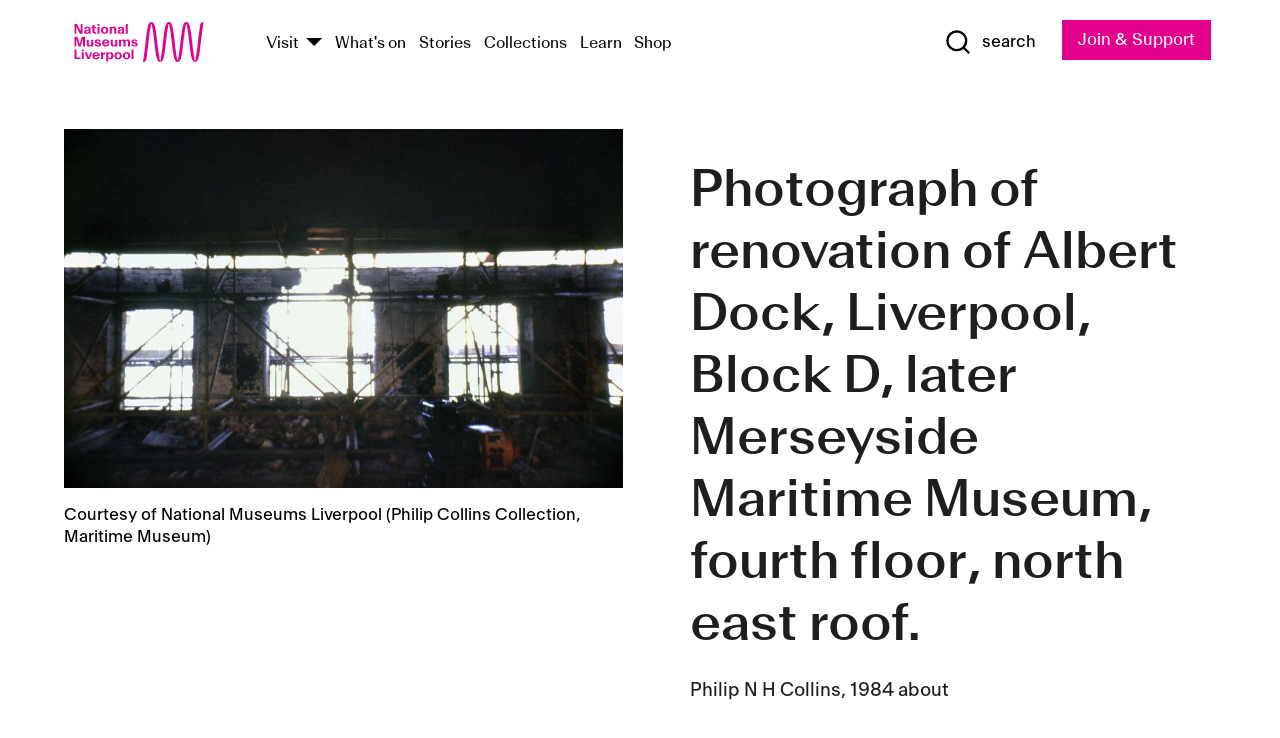

--- FILE ---
content_type: text/html; charset=utf-8
request_url: https://www.liverpoolmuseums.org.uk/artifact/photograph-of-renovation-of-albert-dock-liverpool-block-d-later-merseyside-maritime-26
body_size: 5406
content:
<!DOCTYPE html><html><head><meta charSet="utf-8"/><meta name="viewport" content="width=device-width"/><title>Photograph of renovation of Albert Dock, Liverpool, Block D, later Merseyside Maritime Museum, fourth floor, north east roof. | National Museums Liverpool</title><meta name="title" content="Photograph of renovation of Albert Dock, Liverpool, Block D, later Merseyside Maritime Museum, fourth floor, north east roof. | National Museums Liverpool"/><meta name="description" content="Colour transparency. Renovation of Albert Dock, Liverpool, Block D, later Merseyside Maritime Museum, interior, fourth floor view beneath north east corner of roof, with scaffolding and equipment. Note wrought iron sheets at eaves removed prior to formation of stepped gutter."/><meta name="url" content="https://www.liverpoolmuseums.org.uk/artifact/photograph-of-renovation-of-albert-dock-liverpool-block-d-later-merseyside-maritime-26"/><meta property="og:site_name" content="National Museums Liverpool"/><meta property="og:type" content="Artifact"/><meta property="og:url" content="https://www.liverpoolmuseums.org.uk/artifact/photograph-of-renovation-of-albert-dock-liverpool-block-d-later-merseyside-maritime-26"/><meta property="og:title" content="Photograph of renovation of Albert Dock, Liverpool, Block D, later Merseyside Maritime Museum, fourth floor, north east roof."/><meta property="og:description" content="Colour transparency. Renovation of Albert Dock, Liverpool, Block D, later Merseyside Maritime Museum, interior, fourth floor view beneath north east corner of roof, with scaffolding and equipment. Note wrought iron sheets at eaves removed prior to formation of stepped gutter."/><meta name="twitter:card" content="summary"/><meta name="twitter:title" content="Photograph of renovation of Albert Dock, Liverpool, Block D, later Merseyside Maritime Museum, fourth floor, north east roof."/><meta name="twitter:site" content="@NML_Muse"/><meta name="twitter:description" content="Colour transparency. Renovation of Albert Dock, Liverpool, Block D, later Merseyside Maritime Museum, interior, fourth floor view beneath north east corner of roof, with scaffolding and equipment. Note wrought iron sheets at eaves removed prior to formation of stepped gutter."/><meta name="twitter:url" content="https://content.liverpoolmuseums.org.uk/artifact/photograph-of-renovation-of-albert-dock-liverpool-block-d-later-merseyside-maritime-26"/><meta property="og:image" content="https://images.liverpoolmuseums.org.uk/styles/focal_point_4_3/public/import-objects/133220_v0_large.jpg"/><meta property="twitter:image" content="https://images.liverpoolmuseums.org.uk/styles/focal_point_4_3/public/import-objects/133220_v0_large.jpg"/><meta name="next-head-count" content="18"/><script src="https://code.jquery.com/jquery-3.5.1.min.js" integrity="sha256-9/aliU8dGd2tb6OSsuzixeV4y/faTqgFtohetphbbj0=" crossorigin="anonymous"></script><script>
              (function(h,o,t,j,a,r){
              h.hj=h.hj||function(){(h.hj.q=h.hj.q||[]).push(arguments)};
              h._hjSettings={hjid:3219582,hjsv:6};
              a=o.getElementsByTagName('head')[0];
              r=o.createElement('script');r.async=1;
              r.src=t+h._hjSettings.hjid+j+h._hjSettings.hjsv;
              a.appendChild(r);
              })(window,document,'https://static.hotjar.com/c/hotjar-','.js?sv=');</script><meta charSet="utf-8"/><link rel="shortcut icon" type="image/x-icon" href="/static/media/favicon.ico"/><script defer="" src="/static/polyfills/svgxuse.min.js"></script><script defer="" src="/static/polyfills/unorm.js"></script><script type="text/javascript">
              _linkedin_partner_id = "6740986";
              window._linkedin_data_partner_ids = window._linkedin_data_partner_ids || [];
              window._linkedin_data_partner_ids.push(_linkedin_partner_id);
            </script><script type="text/javascript">
              (function(l) {
                if (!l) {
                  window.lintrk = function(a, b) { window.lintrk.q.push([a, b]) };
                  window.lintrk.q = [];
                }
                var s = document.getElementsByTagName("script")[0];
                var b = document.createElement("script");
                b.type = "text/javascript";
                b.async = true;
                b.src = "https://snap.licdn.com/li.lms-analytics/insight.min.js";
                s.parentNode.insertBefore(b, s);
              })(window.lintrk);
            </script><noscript><img height="1" width="1" style="display:none" alt="" src="https://px.ads.linkedin.com/collect/?pid=6740986&amp;fmt=gif"/></noscript><link rel="preload" href="/_next/static/css/69a650e1c8d9085a.css" as="style"/><link rel="stylesheet" href="/_next/static/css/69a650e1c8d9085a.css" data-n-g=""/><noscript data-n-css=""></noscript><script defer="" nomodule="" src="/_next/static/chunks/polyfills-c67a75d1b6f99dc8.js"></script><script src="/_next/static/chunks/webpack-d1c608b21d57c472.js" defer=""></script><script src="/_next/static/chunks/framework-d5719ebbbcec5741.js" defer=""></script><script src="/_next/static/chunks/main-c52fcc867bd80df0.js" defer=""></script><script src="/_next/static/chunks/pages/_app-7f8f327192b1f6d2.js" defer=""></script><script src="/_next/static/chunks/75fc9c18-40134325ca6388e2.js" defer=""></script><script src="/_next/static/chunks/2c796e83-7ab690b33a6e2cb9.js" defer=""></script><script src="/_next/static/chunks/26770aaf-e5f75a4589951ba5.js" defer=""></script><script src="/_next/static/chunks/3b9d1622-cb3530196cc04533.js" defer=""></script><script src="/_next/static/chunks/743-6d2ab5d15195f4e7.js" defer=""></script><script src="/_next/static/chunks/853-e7cd37543176a7fa.js" defer=""></script><script src="/_next/static/chunks/278-d902f176211b92d6.js" defer=""></script><script src="/_next/static/chunks/666-3027421fdb5bb7ce.js" defer=""></script><script src="/_next/static/chunks/253-6ee1b430ae4cf66d.js" defer=""></script><script src="/_next/static/chunks/794-f3cae7ad91cb5d07.js" defer=""></script><script src="/_next/static/chunks/2-0d3590ccee6ee82f.js" defer=""></script><script src="/_next/static/chunks/259-887a894390c5e056.js" defer=""></script><script src="/_next/static/chunks/563-79256bec02dde020.js" defer=""></script><script src="/_next/static/chunks/153-4abe4a3e6b4be9e9.js" defer=""></script><script src="/_next/static/chunks/493-b61572e3b7ce598d.js" defer=""></script><script src="/_next/static/chunks/pages/drupal-2abfd4e1db51d38e.js" defer=""></script><script src="/_next/static/ASqhmMd104crkElboZQNn/_buildManifest.js" defer=""></script><script src="/_next/static/ASqhmMd104crkElboZQNn/_ssgManifest.js" defer=""></script><style id="__jsx-897211111">a.jsx-897211111{font-size:1.6rem;}</style><style id="__jsx-2139125512">.button--mailchimp-submit.jsx-2139125512{white-space:nowrap;}</style><style id="__jsx-4154269630">.page-transition-enter{opacity:0;-webkit-transform:translate3d(0,5px,0);-ms-transform:translate3d(0,5px,0);transform:translate3d(0,5px,0);}.page-transition-enter-active{opacity:1;-webkit-transform:translate3d(0,0,0);-ms-transform:translate3d(0,0,0);transform:translate3d(0,0,0);-webkit-transition:opacity 200ms,-webkit-transform 200ms;-webkit-transition:opacity 200ms,transform 200ms;transition:opacity 200ms,transform 200ms;}.page-transition-exit{opacity:1;}.page-transition-exit-active{opacity:0;-webkit-transition:opacity 200ms;transition:opacity 200ms;}</style></head><body><noscript><iframe title="GTM" src="https://www.googletagmanager.com/ns.html?id=GTM-TH4M7B" height="0" width="0" style="display:none;visibility:hidden"></iframe></noscript><div id="__next"><div id="all" class="jsx-4154269630"><header class="section header header--primary" role="banner"><div class="u--in u--lane"><div class="columns is-mobile is-vcentered"><div class="column is-narrow is-hidden-desktop"><button type="button" aria-controls="navi" class="burger burger--squeeze" aria-label="toggle site navigation" aria-expanded="false" data-behaviour="toggle-visibility"><div class="burger__lines" aria-hidden="true"></div><span class="visuallyhidden">toggle site navigation</span></button></div><div class="column is-narrow"><a class="nml-logo" href="/"><span class="nml-logo__small"><img src="/static/images/logos/nml-rhodamine-large.svg" alt="National Museums Liverpool - Homepage"/></span><span class="nml-logo__text vh">National Museums Liverpool</span></a></div><div class="column"><div id="navi" class=""><div class="columns is-gapless is-desktop is-vcentered"><div class="column"><nav id="nav--primary" class="nav nav--primary nav--cms" role="navigation" itemscope="" itemType="https://schema.org/SiteNavigationElement" aria-label="Primary navigation"><h2 class="">Main menu</h2><ul class="menu"><li class="menu__item menu__item--parent
            
            "><a href="/visit">Visit</a><button type="button" aria-controls="subnav" aria-haspopup="true" aria-expanded="false" aria-label="Show Venues" class="toggle toggle--arrow" data-behaviour="toggle-visibility"><span class="visuallyhidden">show venues</span></button><div class="menu__subnav search--hide" id="subnav" aria-hidden="true"><div class="u--lane"><div class="venues venues--text"><a class="venue logo" aria-label="Museum of Liverpool" href="/museum-of-liverpool">Museum of Liverpool</a><a class="venue logo" aria-label="World Museum" href="/world-museum">World Museum</a><a class="venue logo" aria-label="International Slavery Museum" href="/international-slavery-museum">International Slavery Museum</a><a class="venue logo" aria-label="Maritime Museum" href="/maritime-museum">Maritime Museum</a><a class="venue logo" aria-label="Walker Art Gallery" href="/walker-art-gallery">Walker Art Gallery</a><a class="venue logo" aria-label="Sudley House" href="/sudley-house">Sudley House</a><a class="venue logo" aria-label="Lady Lever Art Gallery" href="/lady-lever-art-gallery">Lady Lever Art Gallery</a></div></div></div></li><li class="menu__item "><a href="/whatson">What&#x27;s on</a></li><li class="menu__item "><a href="/stories">Stories</a></li><li class="menu__item "><a href="/collections">Collections</a></li><li class="menu__item "><a href="/learn/schools-home">Learn</a></li><li class="menu__item"><a href="https://national-museums-liverpool.myshopify.com">Shop</a></li></ul></nav></div><div class="column is-narrow is-hidden-touch"><button type="button" aria-controls="search" aria-expanded="false" aria-label="Show Search" class="show-search-toggle toggle" data-behaviour="toggle-visibility"><span class="toggle__icon"><svg xmlns="http://www.w3.org/2000/svg" xmlns:xlink="http://www.w3.org/1999/xlink" class="svg svg--icon" aria-hidden="true" focusable="false"><use xlink:href="/static/images/sprite.svg#glyph-search"></use></svg></span><span class="toggle__text"><span class="visuallyhidden">toggle</span>search</span></button></div></div></div></div><div class="column is-narrow"><a type="button" class="jsx-897211111 button button--special " href="/join-and-support"><span class="jsx-897211111 button__label">Join &amp; Support</span><span class="jsx-897211111 button__triangle"></span></a></div></div></div></header><main class="jsx-4154269630"><div class="page-transition-enter"><section class="section section--artifact section--alt"><div class="u--in u--lane"><div class="section__body"><div class="columns is-variable is-7 is-desktop"><div class="column"><section class="section section--alt"><div class="u--in u--lane"><div><h1 class="h--1">Photograph of renovation of Albert Dock, Liverpool, Block D, later Merseyside Maritime Museum, fourth floor, north east roof.</h1><div class="placard__info"></div><div class="placard__uuid">PR/623/550</div><div></div><div class="placard__info placard__info--share"></div></div><h3 class="artifact__section-header">Information</h3><div class="cms"><div class="section__intro" style="white-space:pre-wrap">Colour transparency.  Renovation of Albert Dock, Liverpool, Block D, later Merseyside Maritime Museum, interior, fourth floor view beneath north east corner of roof, with scaffolding and equipment.  Note wrought iron sheets at eaves removed prior to formation of stepped gutter.</div></div></div></section></div><div class="column is-5-desktop"><div class="artifact__accordion u--in u--lane"></div></div></div></div></div></section></div></main><footer><section class="section section--venues"><div class="u--in u--lane"><div class="venues "><a class="venue logo" aria-label="Museum of Liverpool" href="/museum-of-liverpool"><svg xmlns="http://www.w3.org/2000/svg" xmlns:xlink="http://www.w3.org/1999/xlink" class="svg svg--icon" aria-hidden="true" focusable="false"><use xlink:href="/static/images/sprite.svg#glyph-venue-ml--v"></use></svg></a><a class="venue logo" aria-label="World Museum" href="/world-museum"><svg xmlns="http://www.w3.org/2000/svg" xmlns:xlink="http://www.w3.org/1999/xlink" class="svg svg--icon" aria-hidden="true" focusable="false"><use xlink:href="/static/images/sprite.svg#glyph-venue-wm--v"></use></svg></a><a class="venue logo" aria-label="International Slavery Museum" href="/international-slavery-museum"><svg xmlns="http://www.w3.org/2000/svg" xmlns:xlink="http://www.w3.org/1999/xlink" class="svg svg--icon" aria-hidden="true" focusable="false"><use xlink:href="/static/images/sprite.svg#glyph-venue-is--v"></use></svg></a><a class="venue logo" aria-label="Maritime Museum" href="/maritime-museum"><svg xmlns="http://www.w3.org/2000/svg" xmlns:xlink="http://www.w3.org/1999/xlink" class="svg svg--icon" aria-hidden="true" focusable="false"><use xlink:href="/static/images/sprite.svg#glyph-venue-mm--v"></use></svg></a><a class="venue logo" aria-label="Walker Art Gallery" href="/walker-art-gallery"><svg xmlns="http://www.w3.org/2000/svg" xmlns:xlink="http://www.w3.org/1999/xlink" class="svg svg--icon" aria-hidden="true" focusable="false"><use xlink:href="/static/images/sprite.svg#glyph-venue-wa--v"></use></svg></a><a class="venue logo" aria-label="Sudley House" href="/sudley-house"><svg xmlns="http://www.w3.org/2000/svg" xmlns:xlink="http://www.w3.org/1999/xlink" class="svg svg--icon" aria-hidden="true" focusable="false"><use xlink:href="/static/images/sprite.svg#glyph-venue-sh--v"></use></svg></a><a class="venue logo" aria-label="Lady Lever Art Gallery" href="/lady-lever-art-gallery"><svg xmlns="http://www.w3.org/2000/svg" xmlns:xlink="http://www.w3.org/1999/xlink" class="svg svg--icon" aria-hidden="true" focusable="false"><use xlink:href="/static/images/sprite.svg#glyph-venue-ll--v"></use></svg></a></div></div></section><section class="section section--bigfoot"><div class="u--in u--lane"><div class="bigfoot"><div class="columns is-mobile is-multiline"><div class="column is-half-touch"><span class="bigfoot__heading">About</span></div><div class="column is-half-touch"><span class="bigfoot__heading">Support</span></div><div class="column is-half-touch"><span class="bigfoot__heading">Resource</span></div><div class="column is-half-touch"><span class="bigfoot__heading">Venue hire</span></div><div class="column is-4-desktop is-full-touch"><span class="bigfoot__heading">Stay in touch</span><p>Receive news about National Museums Liverpool, exhibitions, events and more.</p><fieldset class="jsx-2139125512"><legend aria-hidden="true" class="jsx-2139125512 visuallyhidden">Email Signup</legend><div class="jsx-2139125512 email-input"><label for="email-signup" class="jsx-2139125512 visuallyhidden">Email Address</label><a href="/sign-up" class="jsx-2139125512"><button type="submit" class="jsx-2139125512 button button--solid button--mailchimp-submit">Sign up</button></a></div></fieldset></div></div><div class="bigfoot__social"><div class="social-channels"><div class="columns is-centered"><div class="column is-narrow"><a href="https://www.youtube.com/user/NMLWebTeam" class="channel channel--youtube"><span class="channel__icon"><svg xmlns="http://www.w3.org/2000/svg" xmlns:xlink="http://www.w3.org/1999/xlink" class="svg svg--icon" aria-hidden="true" focusable="false"><use xlink:href="/static/images/sprite.svg#glyph-youtube"></use></svg></span><span class="channel__name">Subscribe to our YouTube Channel</span></a></div></div></div></div></div></div></section><section class="section section--colophon"><div class="u--in u--lane"><div class="colophon"><div class="columns is-mobile"><div class="column has-text-centered-touch"><p>© <!-- -->2026<!-- --> National Museums Liverpool. All rights reserved.</p></div><div class="column has-text-centered-touch is-narrow"><ul class="foot_links"><li><a href="/privacy">Privacy</a></li><li><a href="/modern-slavery-statement">Modern Slavery Statement</a></li><li><a href="/cookies">Cookies</a></li><li><a href="/accessibility">Accessibility Statement</a></li></ul></div></div></div></div></section></footer><button type="button" id="back-to-top" class="" aria-label="Back to top"><svg xmlns="http://www.w3.org/2000/svg" xmlns:xlink="http://www.w3.org/1999/xlink" class="svg svg--icon" aria-hidden="true" focusable="false"><use xlink:href="/static/images/sprite.svg#glyph-arrow-up"></use></svg></button></div></div><script id="__NEXT_DATA__" type="application/json">{"props":{"pageProps":{"data":{"type":"node--artifact","id":"31b59202-ee33-4ef1-a0ce-f32ff20de9aa","links":{"self":{"href":"https://content.liverpoolmuseums.org.uk/jsonapi/node/artifact/31b59202-ee33-4ef1-a0ce-f32ff20de9aa?resourceVersion=id%3A128656"},"working-copy":{"href":"https://content.liverpoolmuseums.org.uk/jsonapi/node/artifact/31b59202-ee33-4ef1-a0ce-f32ff20de9aa?resourceVersion=rel%3Aworking-copy"}},"attributes":{"drupal_internal__nid":105532,"drupal_internal__vid":128656,"langcode":"en","revision_timestamp":"2022-05-29T19:18:36+00:00","status":true,"title":"Photograph of renovation of Albert Dock, Liverpool, Block D, later Merseyside Maritime Museum, fourth floor, north east roof.","created":"2022-05-29T19:18:36+00:00","changed":"2025-10-18T20:58:41+00:00","promote":true,"sticky":false,"default_langcode":true,"revision_translation_affected":true,"moderation_state":null,"metatag":null,"metatag_normalized":[{"tag":"meta","attributes":{"name":"title","content":"Photograph of renovation of Albert Dock, Liverpool, Block D, later Merseyside Maritime Museum, fourth floor, north east roof. | National Museums Liverpool"}},{"tag":"meta","attributes":{"name":"description","content":"Colour transparency. Renovation of Albert Dock, Liverpool, Block D, later Merseyside Maritime Museum, interior, fourth floor view beneath north east corner of roof, with scaffolding and equipment. Note wrought iron sheets at eaves removed prior to formation of stepped gutter."}},{"tag":"link","attributes":{"rel":"canonical","href":"https://www.liverpoolmuseums.org.uk/artifact/photograph-of-renovation-of-albert-dock-liverpool-block-d-later-merseyside-maritime-26"}},{"tag":"meta","attributes":{"property":"og:site_name","content":"National Museums Liverpool"}},{"tag":"meta","attributes":{"property":"og:type","content":"Artifact"}},{"tag":"meta","attributes":{"property":"og:url","content":"https://www.liverpoolmuseums.org.uk/artifact/photograph-of-renovation-of-albert-dock-liverpool-block-d-later-merseyside-maritime-26"}},{"tag":"meta","attributes":{"property":"og:title","content":"Photograph of renovation of Albert Dock, Liverpool, Block D, later Merseyside Maritime Museum, fourth floor, north east roof."}},{"tag":"meta","attributes":{"property":"og:description","content":"Colour transparency. Renovation of Albert Dock, Liverpool, Block D, later Merseyside Maritime Museum, interior, fourth floor view beneath north east corner of roof, with scaffolding and equipment. Note wrought iron sheets at eaves removed prior to formation of stepped gutter."}},{"tag":"meta","attributes":{"name":"twitter:card","content":"summary"}},{"tag":"meta","attributes":{"name":"twitter:title","content":"Photograph of renovation of Albert Dock, Liverpool, Block D, later Merseyside Maritime Museum, fourth floor, north east roof."}},{"tag":"meta","attributes":{"name":"twitter:site","content":"@NML_Muse"}},{"tag":"meta","attributes":{"name":"twitter:description","content":"Colour transparency. Renovation of Albert Dock, Liverpool, Block D, later Merseyside Maritime Museum, interior, fourth floor view beneath north east corner of roof, with scaffolding and equipment. Note wrought iron sheets at eaves removed prior to formation of stepped gutter."}},{"tag":"meta","attributes":{"name":"twitter:url","content":"https://content.liverpoolmuseums.org.uk/artifact/photograph-of-renovation-of-albert-dock-liverpool-block-d-later-merseyside-maritime-26"}}],"path":{"alias":"/artifact/photograph-of-renovation-of-albert-dock-liverpool-block-d-later-merseyside-maritime-26","pid":7446781,"langcode":"en"},"publish_on":null,"unpublish_on":null,"publish_state":null,"unpublish_state":null,"field_collector":null,"field_credit_line":null,"field_culture":null,"field_datecollected":null,"field_date_collected":"1984 about","field_description":"Colour transparency.  Renovation of Albert Dock, Liverpool, Block D, later Merseyside Maritime Museum, interior, fourth floor view beneath north east corner of roof, with scaffolding and equipment.  Note wrought iron sheets at eaves removed prior to formation of stepped gutter.","field_display_on":null,"field_inscription":null,"field_itemname":"35mm mounted colour transparency","field_legal_status":"PERMANENT COLLECTION","field_locationname":"Available at Archive Reserve Store (by appointment)","field_maker":"Philip N H Collins","field_materials":null,"field_measurements":null,"field_meta_tags":null,"field_mimsy_id":"672835","field_note":null,"field_number":"PR/623/550","field_on_display":true,"field_other_numbers":["Accession Number: MMM.2013.5"],"field_other_people":[],"field_other_places":[],"field_placecollected":null,"field_placemade":null,"field_provenance":[],"field_publications":[],"field_related_events":[],"field_venue_code":"mm","field_whole_part":"ITEM"},"relationships":{"node_type":{"data":{"type":"node_type--node_type","id":"56adde85-2bce-4168-95b9-5c731d7a0706","meta":{"drupal_internal__target_id":"artifact"}},"links":{"related":{"href":"https://content.liverpoolmuseums.org.uk/jsonapi/node/artifact/31b59202-ee33-4ef1-a0ce-f32ff20de9aa/node_type?resourceVersion=id%3A128656"},"self":{"href":"https://content.liverpoolmuseums.org.uk/jsonapi/node/artifact/31b59202-ee33-4ef1-a0ce-f32ff20de9aa/relationships/node_type?resourceVersion=id%3A128656"}}},"revision_uid":{"data":{"type":"user--user","id":"05537a0d-b2f4-450a-b177-04d1cce7cc84","meta":{"drupal_internal__target_id":1}},"links":{"related":{"href":"https://content.liverpoolmuseums.org.uk/jsonapi/node/artifact/31b59202-ee33-4ef1-a0ce-f32ff20de9aa/revision_uid?resourceVersion=id%3A128656"},"self":{"href":"https://content.liverpoolmuseums.org.uk/jsonapi/node/artifact/31b59202-ee33-4ef1-a0ce-f32ff20de9aa/relationships/revision_uid?resourceVersion=id%3A128656"}}},"uid":{"data":{"type":"user--user","id":"05537a0d-b2f4-450a-b177-04d1cce7cc84","meta":{"drupal_internal__target_id":1}},"links":{"related":{"href":"https://content.liverpoolmuseums.org.uk/jsonapi/node/artifact/31b59202-ee33-4ef1-a0ce-f32ff20de9aa/uid?resourceVersion=id%3A128656"},"self":{"href":"https://content.liverpoolmuseums.org.uk/jsonapi/node/artifact/31b59202-ee33-4ef1-a0ce-f32ff20de9aa/relationships/uid?resourceVersion=id%3A128656"}}},"field_add_paragraph":{"data":[],"links":{"related":{"href":"https://content.liverpoolmuseums.org.uk/jsonapi/node/artifact/31b59202-ee33-4ef1-a0ce-f32ff20de9aa/field_add_paragraph?resourceVersion=id%3A128656"},"self":{"href":"https://content.liverpoolmuseums.org.uk/jsonapi/node/artifact/31b59202-ee33-4ef1-a0ce-f32ff20de9aa/relationships/field_add_paragraph?resourceVersion=id%3A128656"}}},"field_collections":{"data":[{"type":"node--collection","id":"25e7f19e-d684-465b-8147-80d644c06197","meta":{"drupal_internal__target_id":49506}}],"links":{"related":{"href":"https://content.liverpoolmuseums.org.uk/jsonapi/node/artifact/31b59202-ee33-4ef1-a0ce-f32ff20de9aa/field_collections?resourceVersion=id%3A128656"},"self":{"href":"https://content.liverpoolmuseums.org.uk/jsonapi/node/artifact/31b59202-ee33-4ef1-a0ce-f32ff20de9aa/relationships/field_collections?resourceVersion=id%3A128656"}}},"field_curated_by":{"data":null,"links":{"related":{"href":"https://content.liverpoolmuseums.org.uk/jsonapi/node/artifact/31b59202-ee33-4ef1-a0ce-f32ff20de9aa/field_curated_by?resourceVersion=id%3A128656"},"self":{"href":"https://content.liverpoolmuseums.org.uk/jsonapi/node/artifact/31b59202-ee33-4ef1-a0ce-f32ff20de9aa/relationships/field_curated_by?resourceVersion=id%3A128656"}}},"field_image_object":{"data":[{"type":"paragraph--object_image","id":"1175e742-3474-4a5e-aa0b-9fdd8e9c14c9","meta":{"target_revision_id":181302,"drupal_internal__target_id":66507}}],"links":{"related":{"href":"https://content.liverpoolmuseums.org.uk/jsonapi/node/artifact/31b59202-ee33-4ef1-a0ce-f32ff20de9aa/field_image_object?resourceVersion=id%3A128656"},"self":{"href":"https://content.liverpoolmuseums.org.uk/jsonapi/node/artifact/31b59202-ee33-4ef1-a0ce-f32ff20de9aa/relationships/field_image_object?resourceVersion=id%3A128656"}}},"field_interest_categories":{"data":[],"links":{"related":{"href":"https://content.liverpoolmuseums.org.uk/jsonapi/node/artifact/31b59202-ee33-4ef1-a0ce-f32ff20de9aa/field_interest_categories?resourceVersion=id%3A128656"},"self":{"href":"https://content.liverpoolmuseums.org.uk/jsonapi/node/artifact/31b59202-ee33-4ef1-a0ce-f32ff20de9aa/relationships/field_interest_categories?resourceVersion=id%3A128656"}}},"field_themes":{"data":[],"links":{"related":{"href":"https://content.liverpoolmuseums.org.uk/jsonapi/node/artifact/31b59202-ee33-4ef1-a0ce-f32ff20de9aa/field_themes?resourceVersion=id%3A128656"},"self":{"href":"https://content.liverpoolmuseums.org.uk/jsonapi/node/artifact/31b59202-ee33-4ef1-a0ce-f32ff20de9aa/relationships/field_themes?resourceVersion=id%3A128656"}}},"field_venue":{"data":{"type":"node--venue","id":"570b9ddd-7525-496c-8a04-aa462b5231ea","meta":{"drupal_internal__target_id":12}},"links":{"related":{"href":"https://content.liverpoolmuseums.org.uk/jsonapi/node/artifact/31b59202-ee33-4ef1-a0ce-f32ff20de9aa/field_venue?resourceVersion=id%3A128656"},"self":{"href":"https://content.liverpoolmuseums.org.uk/jsonapi/node/artifact/31b59202-ee33-4ef1-a0ce-f32ff20de9aa/relationships/field_venue?resourceVersion=id%3A128656"}}}}},"relationships":{"node_type":{"data":{"type":"node_type--node_type","id":"56adde85-2bce-4168-95b9-5c731d7a0706","meta":{"drupal_internal__target_id":"artifact"}},"links":{"related":{"href":"https://content.liverpoolmuseums.org.uk/jsonapi/node/artifact/31b59202-ee33-4ef1-a0ce-f32ff20de9aa/node_type?resourceVersion=id%3A128656"},"self":{"href":"https://content.liverpoolmuseums.org.uk/jsonapi/node/artifact/31b59202-ee33-4ef1-a0ce-f32ff20de9aa/relationships/node_type?resourceVersion=id%3A128656"}}},"revision_uid":{"data":{"type":"user--user","id":"05537a0d-b2f4-450a-b177-04d1cce7cc84","meta":{"drupal_internal__target_id":1}},"links":{"related":{"href":"https://content.liverpoolmuseums.org.uk/jsonapi/node/artifact/31b59202-ee33-4ef1-a0ce-f32ff20de9aa/revision_uid?resourceVersion=id%3A128656"},"self":{"href":"https://content.liverpoolmuseums.org.uk/jsonapi/node/artifact/31b59202-ee33-4ef1-a0ce-f32ff20de9aa/relationships/revision_uid?resourceVersion=id%3A128656"}}},"uid":{"data":{"type":"user--user","id":"05537a0d-b2f4-450a-b177-04d1cce7cc84","meta":{"drupal_internal__target_id":1}},"links":{"related":{"href":"https://content.liverpoolmuseums.org.uk/jsonapi/node/artifact/31b59202-ee33-4ef1-a0ce-f32ff20de9aa/uid?resourceVersion=id%3A128656"},"self":{"href":"https://content.liverpoolmuseums.org.uk/jsonapi/node/artifact/31b59202-ee33-4ef1-a0ce-f32ff20de9aa/relationships/uid?resourceVersion=id%3A128656"}}},"field_add_paragraph":{"data":[],"links":{"related":{"href":"https://content.liverpoolmuseums.org.uk/jsonapi/node/artifact/31b59202-ee33-4ef1-a0ce-f32ff20de9aa/field_add_paragraph?resourceVersion=id%3A128656"},"self":{"href":"https://content.liverpoolmuseums.org.uk/jsonapi/node/artifact/31b59202-ee33-4ef1-a0ce-f32ff20de9aa/relationships/field_add_paragraph?resourceVersion=id%3A128656"}}},"field_collections":{"data":[{"type":"node--collection","id":"25e7f19e-d684-465b-8147-80d644c06197","meta":{"drupal_internal__target_id":49506}}],"links":{"related":{"href":"https://content.liverpoolmuseums.org.uk/jsonapi/node/artifact/31b59202-ee33-4ef1-a0ce-f32ff20de9aa/field_collections?resourceVersion=id%3A128656"},"self":{"href":"https://content.liverpoolmuseums.org.uk/jsonapi/node/artifact/31b59202-ee33-4ef1-a0ce-f32ff20de9aa/relationships/field_collections?resourceVersion=id%3A128656"}}},"field_curated_by":{"data":null,"links":{"related":{"href":"https://content.liverpoolmuseums.org.uk/jsonapi/node/artifact/31b59202-ee33-4ef1-a0ce-f32ff20de9aa/field_curated_by?resourceVersion=id%3A128656"},"self":{"href":"https://content.liverpoolmuseums.org.uk/jsonapi/node/artifact/31b59202-ee33-4ef1-a0ce-f32ff20de9aa/relationships/field_curated_by?resourceVersion=id%3A128656"}}},"field_image_object":{"data":[{"type":"paragraph--object_image","id":"1175e742-3474-4a5e-aa0b-9fdd8e9c14c9","meta":{"target_revision_id":181302,"drupal_internal__target_id":66507}}],"links":{"related":{"href":"https://content.liverpoolmuseums.org.uk/jsonapi/node/artifact/31b59202-ee33-4ef1-a0ce-f32ff20de9aa/field_image_object?resourceVersion=id%3A128656"},"self":{"href":"https://content.liverpoolmuseums.org.uk/jsonapi/node/artifact/31b59202-ee33-4ef1-a0ce-f32ff20de9aa/relationships/field_image_object?resourceVersion=id%3A128656"}}},"field_interest_categories":{"data":[],"links":{"related":{"href":"https://content.liverpoolmuseums.org.uk/jsonapi/node/artifact/31b59202-ee33-4ef1-a0ce-f32ff20de9aa/field_interest_categories?resourceVersion=id%3A128656"},"self":{"href":"https://content.liverpoolmuseums.org.uk/jsonapi/node/artifact/31b59202-ee33-4ef1-a0ce-f32ff20de9aa/relationships/field_interest_categories?resourceVersion=id%3A128656"}}},"field_themes":{"data":[],"links":{"related":{"href":"https://content.liverpoolmuseums.org.uk/jsonapi/node/artifact/31b59202-ee33-4ef1-a0ce-f32ff20de9aa/field_themes?resourceVersion=id%3A128656"},"self":{"href":"https://content.liverpoolmuseums.org.uk/jsonapi/node/artifact/31b59202-ee33-4ef1-a0ce-f32ff20de9aa/relationships/field_themes?resourceVersion=id%3A128656"}}},"field_venue":{"data":{"type":"node--venue","id":"570b9ddd-7525-496c-8a04-aa462b5231ea","meta":{"drupal_internal__target_id":12}},"links":{"related":{"href":"https://content.liverpoolmuseums.org.uk/jsonapi/node/artifact/31b59202-ee33-4ef1-a0ce-f32ff20de9aa/field_venue?resourceVersion=id%3A128656"},"self":{"href":"https://content.liverpoolmuseums.org.uk/jsonapi/node/artifact/31b59202-ee33-4ef1-a0ce-f32ff20de9aa/relationships/field_venue?resourceVersion=id%3A128656"}}}},"venueRef":"570b9ddd-7525-496c-8a04-aa462b5231ea","paragraphs":[],"included":[{"type":"paragraph--object_image","id":"1175e742-3474-4a5e-aa0b-9fdd8e9c14c9","links":{"self":{"href":"https://content.liverpoolmuseums.org.uk/jsonapi/paragraph/object_image/1175e742-3474-4a5e-aa0b-9fdd8e9c14c9?resourceVersion=id%3A181302"},"working-copy":{"href":"https://content.liverpoolmuseums.org.uk/jsonapi/paragraph/object_image/1175e742-3474-4a5e-aa0b-9fdd8e9c14c9?resourceVersion=rel%3Aworking-copy"}},"attributes":{"drupal_internal__id":66507,"drupal_internal__revision_id":181302,"langcode":"en","status":true,"created":"2022-05-29T19:23:24+00:00","parent_id":"105532","parent_type":"node","parent_field_name":"field_image_object","behavior_settings":[],"default_langcode":true,"revision_translation_affected":true,"field_accession_number":"133220","field_date_last_updated":"23/05/2024","field_media_image_url":"public://import-objects/133220_v0_large.jpg","field_photography_credit_line":"Courtesy of National Museums Liverpool (Philip Collins Collection, Maritime Museum)"},"relationships":{"paragraph_type":{"data":{"type":"paragraphs_type--paragraphs_type","id":"6081752c-cc65-44a6-bd34-2b68cced5b05","meta":{"drupal_internal__target_id":"object_image"}},"links":{"related":{"href":"https://content.liverpoolmuseums.org.uk/jsonapi/paragraph/object_image/1175e742-3474-4a5e-aa0b-9fdd8e9c14c9/paragraph_type?resourceVersion=id%3A181302"},"self":{"href":"https://content.liverpoolmuseums.org.uk/jsonapi/paragraph/object_image/1175e742-3474-4a5e-aa0b-9fdd8e9c14c9/relationships/paragraph_type?resourceVersion=id%3A181302"}}},"field_media_image":{"data":[{"type":"media--image","id":"e5983de5-3491-4839-b6e6-bc5f0d60c300","meta":{"drupal_internal__target_id":100218}}],"links":{"related":{"href":"https://content.liverpoolmuseums.org.uk/jsonapi/paragraph/object_image/1175e742-3474-4a5e-aa0b-9fdd8e9c14c9/field_media_image?resourceVersion=id%3A181302"},"self":{"href":"https://content.liverpoolmuseums.org.uk/jsonapi/paragraph/object_image/1175e742-3474-4a5e-aa0b-9fdd8e9c14c9/relationships/field_media_image?resourceVersion=id%3A181302"}}}}}],"metatags":[{"content":"Photograph of renovation of Albert Dock, Liverpool, Block D, later Merseyside Maritime Museum, fourth floor, north east roof. | National Museums Liverpool","name":"title"},{"content":"Colour transparency. Renovation of Albert Dock, Liverpool, Block D, later Merseyside Maritime Museum, interior, fourth floor view beneath north east corner of roof, with scaffolding and equipment. Note wrought iron sheets at eaves removed prior to formation of stepped gutter.","name":"description"},{"name":"url","content":"https://www.liverpoolmuseums.org.uk/artifact/photograph-of-renovation-of-albert-dock-liverpool-block-d-later-merseyside-maritime-26"},{"content":"National Museums Liverpool","property":"og:site_name"},{"content":"Artifact","property":"og:type"},{"content":"https://www.liverpoolmuseums.org.uk/artifact/photograph-of-renovation-of-albert-dock-liverpool-block-d-later-merseyside-maritime-26","property":"og:url"},{"content":"Photograph of renovation of Albert Dock, Liverpool, Block D, later Merseyside Maritime Museum, fourth floor, north east roof.","property":"og:title"},{"content":"Colour transparency. Renovation of Albert Dock, Liverpool, Block D, later Merseyside Maritime Museum, interior, fourth floor view beneath north east corner of roof, with scaffolding and equipment. Note wrought iron sheets at eaves removed prior to formation of stepped gutter.","property":"og:description"},{"content":"summary","name":"twitter:card"},{"content":"Photograph of renovation of Albert Dock, Liverpool, Block D, later Merseyside Maritime Museum, fourth floor, north east roof.","name":"twitter:title"},{"content":"@NML_Muse","name":"twitter:site"},{"content":"Colour transparency. Renovation of Albert Dock, Liverpool, Block D, later Merseyside Maritime Museum, interior, fourth floor view beneath north east corner of roof, with scaffolding and equipment. Note wrought iron sheets at eaves removed prior to formation of stepped gutter.","name":"twitter:description"},{"content":"https://content.liverpoolmuseums.org.uk/artifact/photograph-of-renovation-of-albert-dock-liverpool-block-d-later-merseyside-maritime-26","name":"twitter:url"}]}},"page":"/drupal","query":{"reqPath":"/artifact/photograph-of-renovation-of-albert-dock-liverpool-block-d-later-merseyside-maritime-26","nodeType":"node--artifact"},"buildId":"ASqhmMd104crkElboZQNn","isFallback":false,"customServer":true,"gip":true,"appGip":true,"scriptLoader":[]}</script></body></html>